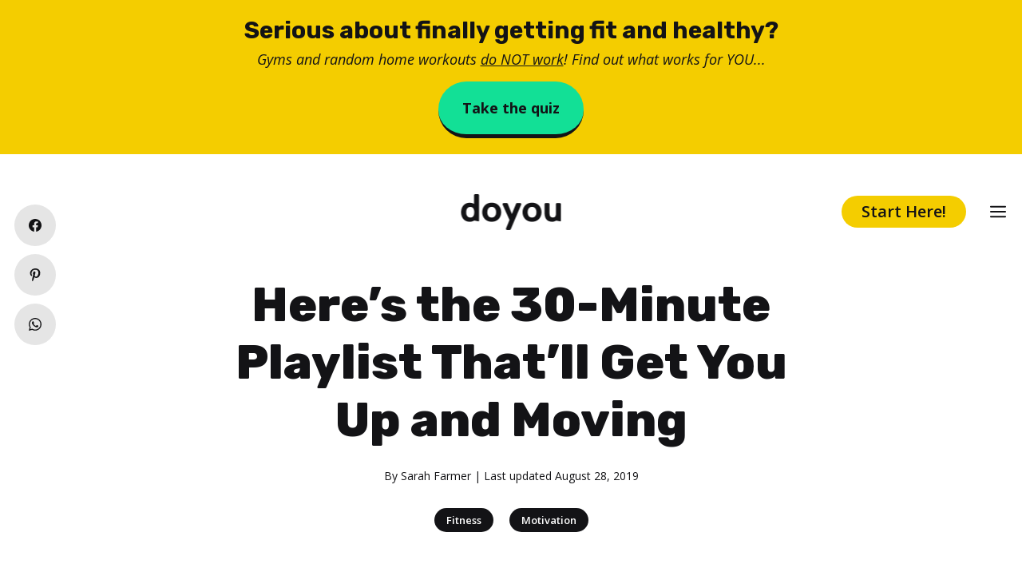

--- FILE ---
content_type: text/html; charset=utf-8
request_url: https://www.google.com/recaptcha/api2/aframe
body_size: 270
content:
<!DOCTYPE HTML><html><head><meta http-equiv="content-type" content="text/html; charset=UTF-8"></head><body><script nonce="v_j4K532LYQZLBbYBhPNBg">/** Anti-fraud and anti-abuse applications only. See google.com/recaptcha */ try{var clients={'sodar':'https://pagead2.googlesyndication.com/pagead/sodar?'};window.addEventListener("message",function(a){try{if(a.source===window.parent){var b=JSON.parse(a.data);var c=clients[b['id']];if(c){var d=document.createElement('img');d.src=c+b['params']+'&rc='+(localStorage.getItem("rc::a")?sessionStorage.getItem("rc::b"):"");window.document.body.appendChild(d);sessionStorage.setItem("rc::e",parseInt(sessionStorage.getItem("rc::e")||0)+1);localStorage.setItem("rc::h",'1768923632856');}}}catch(b){}});window.parent.postMessage("_grecaptcha_ready", "*");}catch(b){}</script></body></html>